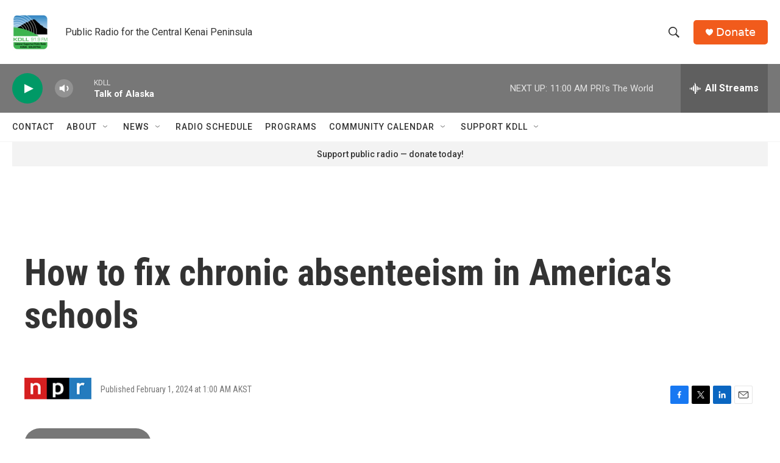

--- FILE ---
content_type: text/html; charset=utf-8
request_url: https://www.google.com/recaptcha/api2/aframe
body_size: 268
content:
<!DOCTYPE HTML><html><head><meta http-equiv="content-type" content="text/html; charset=UTF-8"></head><body><script nonce="QyV7KPjAnS804ygfTrLx4g">/** Anti-fraud and anti-abuse applications only. See google.com/recaptcha */ try{var clients={'sodar':'https://pagead2.googlesyndication.com/pagead/sodar?'};window.addEventListener("message",function(a){try{if(a.source===window.parent){var b=JSON.parse(a.data);var c=clients[b['id']];if(c){var d=document.createElement('img');d.src=c+b['params']+'&rc='+(localStorage.getItem("rc::a")?sessionStorage.getItem("rc::b"):"");window.document.body.appendChild(d);sessionStorage.setItem("rc::e",parseInt(sessionStorage.getItem("rc::e")||0)+1);localStorage.setItem("rc::h",'1768938250470');}}}catch(b){}});window.parent.postMessage("_grecaptcha_ready", "*");}catch(b){}</script></body></html>